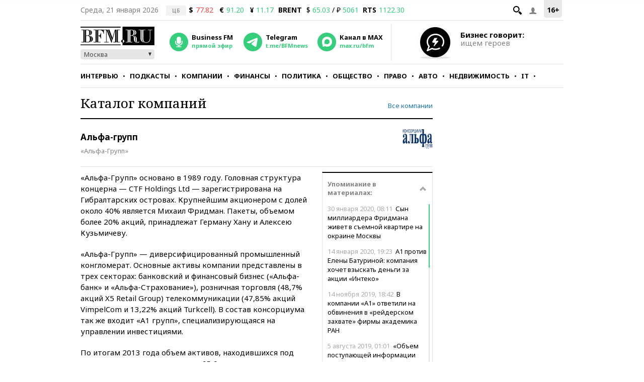

--- FILE ---
content_type: application/javascript
request_url: https://smi2.ru/counter/settings?payload=CMKIAhjik9-EvjM6JDIyMzg5ODIwLTgzOGYtNDlmNC1hNTQyLThjZTQ3YTNkYzExMA&cb=_callbacks____0mko0ouek
body_size: 1520
content:
_callbacks____0mko0ouek("[base64]");